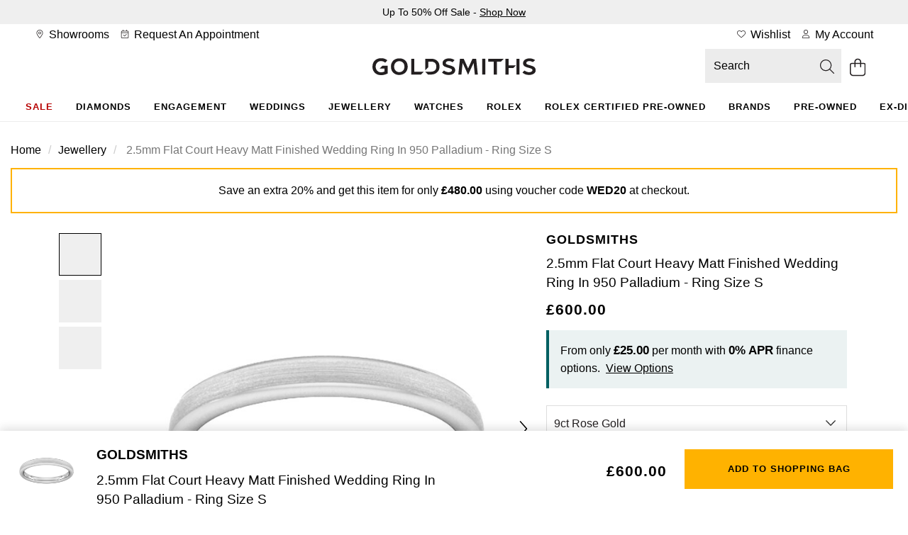

--- FILE ---
content_type: application/javascript
request_url: https://static.inspify.io/seal/widget/asset/main.min.js?v8
body_size: 1296
content:
function createEl(e){var t=e.component,a=e.parent,n=e.className,s=e.idName,r=e.href,l=document.createElement(t);return l.setAttribute("class",n),a.appendChild(l),s&&l.setAttribute("id",s),r&&"div"!==t&&(l.setAttribute("href",r),l.setAttribute("target","_blank")),l}function renderSealHtml(e,t){var a=createEl({component:"div",parent:document.getElementById("seal"),className:"slide"}),n=createEl({component:t&&"undefined"!==t?"a":"div",parent:a,className:"container",idName:e,href:t});createEl({component:"div",parent:n,className:"ratio-keeper"});var s=createEl({component:"div",parent:n,className:"seal-wrapper"});createEl({component:"div",parent:s,className:"d"});var r=createEl({component:"div",parent:s,className:"watch"}),l=createEl({component:"div",parent:s,className:"content"});createEl({component:"img",parent:l,className:"logo"}),createEl({component:"div",parent:l,className:"text"}),createEl({component:"div",parent:r,className:"dy"}),createEl({component:"div",parent:r,className:"h"}),createEl({component:"div",parent:r,className:"m"}),createEl({component:"div",parent:r,className:"s"})}function renderSealImage(e,t,a){var n=createEl({component:"div",parent:document.getElementById("seal"),className:"slide"}),s=createEl({component:a&&"undefined"!==a?"a":"div",parent:n,className:"container",idName:e,href:a});createEl({component:"img",parent:s,className:"static-banner"}).setAttribute("src",t)}function slideShow(e,t){for(var a,n=0;n<e.length;n++)e[n].classList.contains("show")&&(e[n].classList.add("hide"),e[n].classList.remove("show"),a=n);++a==e.length&&(a=0),e[a].classList.add("show"),e[a].classList.remove("hide"),setTimeout(function(){slideShow(e,t)},t)}function runSlideShow(e,t){setTimeout(function(){slideShow(e,t)},t)}function renderSkin(e,t,a){var n=document.getElementsByTagName("HEAD")[0],s=document.createElement("link");s.rel="stylesheet",s.type="text/css",s.href=t+"/theme.css?v2",n.appendChild(s);var r=document.getElementById(e),l=r.getElementsByClassName("seal-wrapper"),d=r.getElementsByClassName("logo");d[0].src="bem"===e?t+"/logo.svg":t+"/logo.png",a&&(l[0].style.backgroundImage="",l[0].style.backgroundColor="#"+a,document.body.style.backgroundColor="#"+a)}function renderWatch(l,e){var t=document.getElementById(l),d=t.getElementsByClassName("h")[0],o=t.getElementsByClassName("m")[0],m=t.getElementsByClassName("s")[0],a=t.getElementsByClassName("watch")[0];date=t.getElementsByClassName("d")[0],day=t.getElementsByClassName("dy")[0],d.style.backgroundImage="url('"+e+"/hour.png?v2')",o.style.backgroundImage="url('"+e+"/min.png?v2')",m.style.backgroundImage="url('"+e+"/sec.png?v2')",a.style.backgroundImage="url('"+e+"/watch.png?v2')",date.style.backgroundImage="url('"+e+"/date.png?v2')",day.style.backgroundImage="url('"+e+"/day.png?v2')",function e(){requestAnimFrame(e),function(){var e=new Date,t=new Date(e.getFullYear(),e.getMonth(),e.getDate(),0,0,0),a=(e.getTime()-t.getTime())/36e5,n=60*a,s=60*n,r=360/31*e.getDate()-360/31;dy=360/7*e.getDay()-360/7,"iwc"==l&&(s=Math.ceil(s));m.style.transform="rotate("+6*s+"deg)",d.style.transform="rotate("+30*a+"deg)",o.style.transform="rotate("+6*n+"deg)",date.style.transform="rotate("+r+"deg)",day.style.transform="rotate("+dy+"deg)"}()}()}function renderText(e,t){var a,n,s=document.getElementById(e).getElementsByClassName("text")[0];"null"!=t&&(a="ot"==t?"OFFICIAL TIME PARTNER":"ar"==t?"AUTHORIZED RETAILER":"or"==t?"OFFICIAL RETAILER":"AUTHORISED RETAILER",n=document.createTextNode(a),s.appendChild(n))}function getParamValue(e){var t=new RegExp("[?&]"+e+"=([^&#]*)").exec(window.location.href);return null==t?null:decodeURI(t[1]).split(",")||0}function renderAnimatedSeal(e,t,a,n,s,r){renderSealHtml(e,s),renderWatch(e,t),renderText(e,a),renderSkin(e,t,n)}function renderStaticSeal(e,t,a,n){renderSealImage(e,a?t+"_static/"+a+".jpg":t+"_static/ars.jpg",n)}var slides,brands=getParamValue("brand"),themes=getParamValue("theme")||"",bgcolors=getParamValue("bgcolor")||"",text=getParamValue("text")||"",types=getParamValue("type")||"",links=getParamValue("link")||"",delay=Number(getParamValue("delay")&&getParamValue("delay")[0])||5;if(brands.length){for(index in window.requestAnimFrame=window.requestAnimationFrame||window.webkitRequestAnimationFrame||window.mozRequestAnimationFrame||function(e){window.setTimeout(e,1e3/60)},brands){var assetPath=brands[index]+"/_default";themes[index]&&(assetPath=brands[index]+"/"+themes[index]),"s"==types[index]?renderStaticSeal(brands[index],assetPath,text[index],decodeURIComponent(links[index])):renderAnimatedSeal(brands[index],assetPath,text[index],bgcolors[index],decodeURIComponent(links[index]),index)}1<brands.length&&((slides=document.getElementsByClassName("slide"))[0].classList.add("show"),runSlideShow(slides,1e3*delay)),1===brands.length&&document.getElementsByClassName("slide")[0].classList.add("single")}else alert("Please define the brand name on url (url.com?brand=brandname)");

--- FILE ---
content_type: image/svg+xml
request_url: https://www.goldsmiths.co.uk/icons/location-crosshairs-light.svg
body_size: 236
content:
<svg xmlns="http://www.w3.org/2000/svg" viewBox="0 0 512 512"><!--! Font Awesome Pro 6.3.0 by @fontawesome - https://fontawesome.com License - https://fontawesome.com/license (Commercial License) Copyright 2023 Fonticons, Inc. --><path d="M352 256C352 309 309 352 256 352C202.1 352 160 309 160 256C160 202.1 202.1 160 256 160C309 160 352 202.1 352 256zM256 192C220.7 192 192 220.7 192 256C192 291.3 220.7 320 256 320C291.3 320 320 291.3 320 256C320 220.7 291.3 192 256 192zM256 0C264.8 0 272 7.164 272 16V64.66C365.3 72.35 439.6 146.7 447.3 240H496C504.8 240 512 247.2 512 256C512 264.8 504.8 272 496 272H447.3C439.6 365.3 365.3 439.6 272 447.3V496C272 504.8 264.8 512 256 512C247.2 512 240 504.8 240 496V447.3C146.7 439.6 72.35 365.3 64.66 272H16C7.164 272 0 264.8 0 256C0 247.2 7.164 240 16 240H64.66C72.35 146.7 146.7 72.35 240 64.66V16C240 7.164 247.2 0 256 0V0zM96 256C96 344.4 167.6 416 256 416C344.4 416 416 344.4 416 256C416 167.6 344.4 96 256 96C167.6 96 96 167.6 96 256z"/></svg>